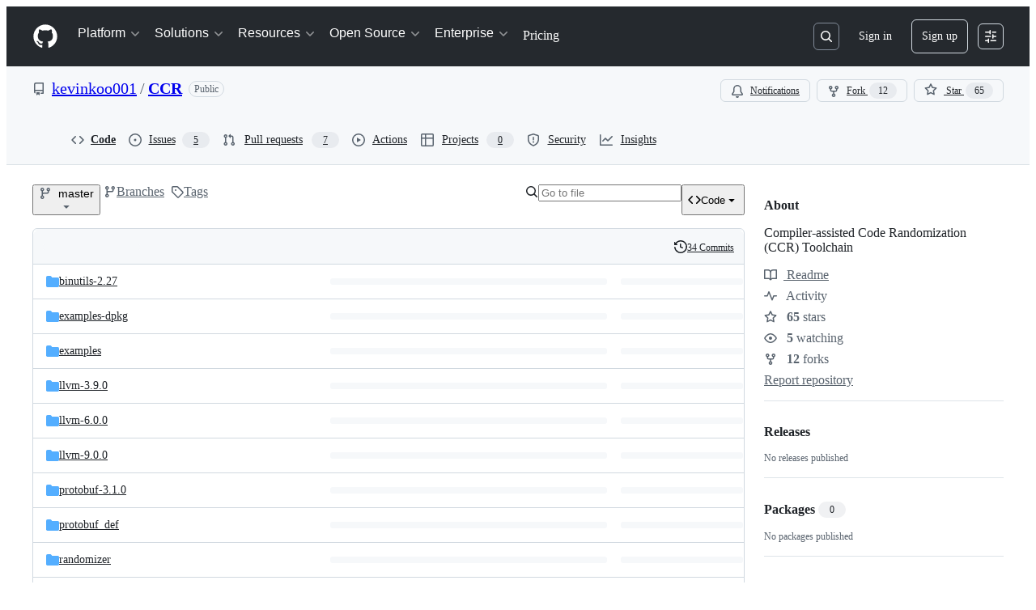

--- FILE ---
content_type: application/javascript
request_url: https://github.githubassets.com/assets/25407-aea1fb34a334.js
body_size: 8317
content:
"use strict";(globalThis.webpackChunk_github_ui_github_ui=globalThis.webpackChunk_github_ui_github_ui||[]).push([[25407],{247:(e,t,n)=>{n.d(t,{$$:()=>g,Al:()=>p,Aw:()=>u,D:()=>$,LH:()=>i,Lo:()=>c,NG:()=>r,RS:()=>a,af:()=>U,k7:()=>l,kD:()=>Q,m2:()=>o,xG:()=>m});var s=n(96518);function r({category:e,publisher:t,task:n}={}){if(!e&&!n&&!t)return"/marketplace/models/catalog";let i=new URLSearchParams;return i.append("type","models"),e&&i.append("category",e),n&&i.append("task",(0,s.y9)(n)),t&&i.append("publisher",t),`/marketplace?${i.toString()}`}let i=({registry:e,name:t})=>`/marketplace/models/${e}/${t}`,o=e=>`${i(e)}/playground`,a=()=>"/marketplace/models",u=e=>`${(({registry:e,name:t})=>`/models/${e}/${t}`)(e)}/feedback`;function $({commit:e,filePath:t,repoOwner:n,repoName:s,beginLine:r,endLine:o,...a}){let u=new URLSearchParams;if(e&&u.set("c",e),t&&u.set("path",t),n&&u.set("l",n),s&&u.set("n",s),null!=r&&null!=o){let e="";e=r===o?`${Math.max(r-10,0)}-${o+10}`:`${r}-${o}`,u.set("lines",e)}let $=`${i(a)}/prompt`,c=u.toString();return c.length<1?$:`${$}?${c}`}let c=({org:e})=>`/organizations/${e}/settings/models/billing`,g=({owner:e,repo:t})=>`/${e}/${t}/settings/models/access-policy`;function p({repo:e,action:t,allModels:n=!1}){let r=["",e.ownerLogin,e.name,"models"];t&&r.push(t);let i=new URLSearchParams;n&&i.set("all_models","true");let o=i.toString(),a=r.map(s.QU).join("/");return o.length<1?a:`${a}?${o}`}function U({repo:e,commitish:t,action:n,path:r}){let i=["",e.ownerLogin,e.name,"models","prompt",n];return t&&i.push(t),r&&"/"!==r&&i.push(r),i.map(s.QU).join("/")}let l=e=>`${p({repo:e})}/prompt/new`,Q=(e,t)=>"isCustom"in t&&t.isCustom?`${p({repo:e})}/${t.registry}/${t.publisher}/${t.name}/playground`:`${p({repo:e})}/${t.registry}/${t.name}/playground`,m=(e,t,n)=>n?`/enterprises/${n}/settings/models`:e&&""!==t.trim()?`/organizations/${t}/settings/models/access-policy`:"/settings/models"},25407:(e,t,n)=>{n.d(t,{$$h:()=>r.$$h,$66:()=>r.$66,$Qz:()=>r.$Qz,$RX:()=>r.$RX,$jn:()=>r.$jn,A3O:()=>r.A3O,AGh:()=>r.AGh,ALm:()=>r.ALm,A_D:()=>r.A_D,Aav:()=>r.Aav,Alr:()=>r.Alr,Aoe:()=>r.Aoe,ApL:()=>r.ApL,AwS:()=>r.AwS,B2_:()=>r.B2_,BUl:()=>r.BUl,BV1:()=>r.BV1,Blz:()=>r.Blz,BmX:()=>r.BmX,CF0:()=>r.CF0,CZ9:()=>r.CZ9,Cft:()=>r.Cft,ClY:()=>r.ClY,D2m:()=>r.D2m,Da2:()=>r.Da2,Dln:()=>r.Dln,Do2:()=>r.Do2,Dso:()=>r.Dso,Dx2:()=>r.Dx2,E5w:()=>r.E5w,EKo:()=>r.EKo,EVx:()=>r.EVx,Emp:()=>r.Emp,FeW:()=>r.FeW,GEj:()=>r.GEj,GGt:()=>r.GGt,GNm:()=>r.GNm,GZ8:()=>r.GZ8,Gll:()=>r.Gll,GpY:()=>r.GpY,Gy_:()=>r.Gy_,H1k:()=>r.H1k,H1o:()=>r.H1o,H26:()=>r.H26,HPl:()=>r.HPl,I6i:()=>r.I6i,I7E:()=>r.I7E,IDI:()=>s.ID,IIf:()=>r.IIf,IIj:()=>r.IIj,IO9:()=>r.IO9,IUS:()=>r.IUS,Ib9:()=>r.Ib9,Ixh:()=>r.Ixh,JdH:()=>r.JdH,Jjz:()=>r.Jjz,Ju:()=>r.Ju,K11:()=>r.K11,KDv:()=>r.KDv,KmT:()=>r.KmT,L2v:()=>r.L2v,L7I:()=>r.L7I,LHP:()=>r.LHP,LIP:()=>r.LIP,LnB:()=>r.LnB,LoF:()=>r.LoF,M1I:()=>r.M1I,MCR:()=>r.MCR,MFq:()=>r.MFq,MLt:()=>r.MLt,MN7:()=>r.MN7,MYd:()=>r.MYd,Mdp:()=>r.Mdp,MeY:()=>r.MeY,Mo3:()=>r.Mo3,MsP:()=>r.MsP,MtG:()=>r.MtG,MtY:()=>r.MtY,N2B:()=>r.N2B,NGT:()=>r.NGT,NZR:()=>r.NZR,N_y:()=>r.N_y,Nbg:()=>r.Nbg,Nyd:()=>r.Nyd,O0X:()=>r.O0X,OdG:()=>r.OdG,OqZ:()=>r.OqZ,P0E:()=>r.P0E,PK0:()=>r.PK0,PUd:()=>r.PUd,PUr:()=>r.PUr,Pe3:()=>r.Pe3,Pmq:()=>r.Pmq,QDD:()=>r.QDD,QU3:()=>s.QU,Qe$:()=>r.Qe$,QpY:()=>r.QpY,QqB:()=>r.QqB,R0:()=>r.R0,R3J:()=>r.R3J,RSg:()=>r.RSg,RT3:()=>r.RT3,RTk:()=>r.RTk,Rcb:()=>r.Rcb,SHX:()=>r.SHX,Sax:()=>r.Sax,T3I:()=>r.T3I,T7T:()=>r.T7T,Ti7:()=>r.Ti7,Tk8:()=>r.Tk8,Tok:()=>r.Tok,Ty5:()=>r.Ty5,UXI:()=>r.UXI,Uix:()=>r.Uix,UtV:()=>r.UtV,Utu:()=>r.Utu,UzS:()=>r.UzS,V$4:()=>r.V$4,VB1:()=>r.VB1,VWf:()=>r.VWf,VvT:()=>r.VvT,WJ9:()=>r.WJ9,WJS:()=>r.WJS,X6K:()=>r.X6K,XFG:()=>r.XFG,Xod:()=>r.Xod,Xub:()=>r.Xub,XyE:()=>r.XyE,Y65:()=>r.Y65,Y8Y:()=>r.Y8Y,YLS:()=>r.YLS,YPg:()=>r.YPg,YQF:()=>r.YQF,ZD8:()=>r.ZD8,ZQn:()=>r.ZQn,Zn1:()=>r.Zn1,ZpJ:()=>r.ZpJ,_37:()=>r._37,_ON:()=>r._ON,_Qs:()=>r._Qs,_U0:()=>r._U0,__m:()=>r.__m,_nf:()=>r._nf,_qn:()=>r._qn,_w2:()=>r._w2,a3t:()=>r.a3t,a9m:()=>r.a9m,aFD:()=>r.aFD,aS1:()=>r.aS1,aT_:()=>r.aT_,afT:()=>r.afT,bSK:()=>r.bSK,bSP:()=>r.bSP,bdU:()=>r.bdU,buO:()=>r.buO,c6Y:()=>r.c6Y,cBf:()=>r.cBf,cP7:()=>r.cP7,cTB:()=>r.cTB,cgr:()=>r.cgr,clg:()=>r.clg,cmy:()=>r.cmy,cpj:()=>r.cpj,czP:()=>r.czP,dCN:()=>r.dCN,dQy:()=>r.dQy,dRG:()=>r.dRG,dX8:()=>r.dX8,e87:()=>r.e87,eOD:()=>r.eOD,eOR:()=>r.eOR,eXd:()=>r.eXd,esg:()=>r.esg,ev_:()=>r.ev_,exA:()=>r.exA,fPe:()=>r.fPe,fQd:()=>r.fQd,ffV:()=>r.ffV,fjg:()=>r.fjg,fkb:()=>r.fkb,flg:()=>r.flg,gId:()=>r.gId,gT4:()=>r.gT4,ggU:()=>r.ggU,ggd:()=>r.ggd,guj:()=>r.guj,h6D:()=>r.h6D,hgQ:()=>r.hgQ,hif:()=>r.hif,hmx:()=>r.hmx,i9S:()=>r.i9S,iT3:()=>r.iT3,ibI:()=>r.ibI,iv9:()=>r.iv9,j$Y:()=>r.j$Y,jIv:()=>r.jIv,jMU:()=>r.jMU,jQC:()=>r.jQC,jVo:()=>r.jVo,jnS:()=>r.jnS,jrm:()=>r.jrm,jzr:()=>r.jzr,k5q:()=>r.k5q,k7O:()=>r.k7O,kDW:()=>r.kDW,kT_:()=>r.kT_,lPv:()=>r.lPv,lVp:()=>r.lVp,l_Z:()=>r.l_Z,ldz:()=>r.ldz,lkl:()=>r.lkl,ln4:()=>r.ln4,luI:()=>r.luI,lxH:()=>r.lxH,m0O:()=>r.m0O,m24:()=>r.m24,m2O:()=>r.m2O,m5w:()=>r.m5w,mMZ:()=>r.mMZ,mWC:()=>r.mWC,mir:()=>r.mir,n23:()=>r.n23,n7E:()=>r.n7E,nD_:()=>r.nD_,nGs:()=>r.nGs,nSV:()=>r.nSV,n_x:()=>r.n_x,nc0:()=>r.nc0,nsQ:()=>r.nsQ,o8w:()=>r.o8w,oDn:()=>r.oDn,oLj:()=>r.oLj,oLy:()=>r.oLy,oc1:()=>r.oc1,oef:()=>r.oef,ofs:()=>r.ofs,ohj:()=>r.ohj,ouN:()=>r.ouN,oyk:()=>r.oyk,p01:()=>r.p01,p3r:()=>r.p3r,p44:()=>r.p44,p7A:()=>r.p7A,pMt:()=>r.pMt,pTz:()=>r.pTz,pY7:()=>r.pY7,pjc:()=>r.pjc,q0K:()=>r.q0K,qsO:()=>r.qsO,rX4:()=>r.rX4,rZ8:()=>r.rZ8,rzN:()=>r.rzN,s6C:()=>r.s6C,s7H:()=>r.s7H,sOD:()=>r.sOD,sjS:()=>r.sjS,sqc:()=>r.sqc,t$I:()=>r.t$I,t0c:()=>r.t0c,t4j:()=>r.t4j,tTz:()=>r.tTz,tvs:()=>r.tvs,uSD:()=>r.uSD,udC:()=>r.udC,uxJ:()=>r.uxJ,vK6:()=>r.vK6,vc8:()=>r.vc8,vhE:()=>r.vhE,vki:()=>r.vki,vm6:()=>r.vm6,w7M:()=>r.w7M,w8S:()=>r.w8S,wAV:()=>r.wAV,wHS:()=>r.wHS,wYU:()=>r.wYU,w_K:()=>r.w_K,wgM:()=>r.wgM,whC:()=>r.whC,wqw:()=>r.wqw,x21:()=>r.x21,x8I:()=>r.x8I,xGA:()=>r.xGA,xZU:()=>r.xZU,xlN:()=>r.xlN,xwZ:()=>r.xwZ,y15:()=>r.y15,y2B:()=>r.y2B,yH8:()=>s.yH,yIb:()=>r.yIb,yMx:()=>r.yMx,yf2:()=>r.yf2,ygX:()=>r.ygX,ylB:()=>r.ylB,z6W:()=>r.z6W,zLJ:()=>r.zLJ,zUz:()=>r.zUz,zc2:()=>r.zc2,zg2:()=>r.zg2,zl4:()=>r.zl4,zvd:()=>r.zvd});var s=n(96518),r=n(59672)},51425:(e,t,n)=>{n.d(t,{f:()=>r});var s=n(96518);let r=({org:e})=>`/organizations/${(0,s.QU)(e)}/settings/custom-models`},59672:(e,t,n)=>{n.d(t,{$$h:()=>i.$$,$66:()=>eS,$Qz:()=>er,$RX:()=>ew,$jn:()=>sU,A3O:()=>S,AGh:()=>tI,ALm:()=>E,A_D:()=>th,Aav:()=>sO,Alr:()=>i.Al,Aoe:()=>eF,ApL:()=>tf,AwS:()=>i.Aw,B2_:()=>t6,BUl:()=>k,BV1:()=>es,Blz:()=>eq,BmX:()=>tr,CF0:()=>T,CZ9:()=>eB,Cft:()=>sM,ClY:()=>eE,D2m:()=>tY,Da2:()=>i.D,Dln:()=>t7,Do2:()=>J,Dso:()=>nf,Dx2:()=>j,E5w:()=>tG,EKo:()=>tb,EVx:()=>tX,Emp:()=>sI,FeW:()=>I,GEj:()=>nL,GGt:()=>u,GNm:()=>n6,GZ8:()=>so,Gll:()=>eK,GpY:()=>eg,Gy_:()=>R,H1k:()=>e9,H1o:()=>tg,H26:()=>nP,HPl:()=>np,I6i:()=>tL,I7E:()=>tU,IIf:()=>sm,IIj:()=>t9,IO9:()=>F,IUS:()=>sf,Ib9:()=>t0,Ixh:()=>nx,JdH:()=>n2,Jjz:()=>te,Ju:()=>no,K11:()=>sd,KDv:()=>nF,KmT:()=>n0,L2v:()=>ne,L7I:()=>sA,LHP:()=>i.LH,LIP:()=>sG,LnB:()=>tj,LoF:()=>i.Lo,M1I:()=>sL,MCR:()=>nq,MFq:()=>t2,MLt:()=>e$,MN7:()=>tV,MYd:()=>A,Mdp:()=>tK,MeY:()=>sP,Mo3:()=>eu,MsP:()=>sv,MtG:()=>nA,MtY:()=>ep,N2B:()=>n1,NGT:()=>i.NG,NZR:()=>t3,N_y:()=>nY,Nbg:()=>e8,Nyd:()=>Z,O0X:()=>nr,OdG:()=>tR,OqZ:()=>n$,P0E:()=>nW,PK0:()=>si,PUd:()=>ej,PUr:()=>s_,Pe3:()=>nl,Pmq:()=>_,QDD:()=>sg,Qe$:()=>sk,QpY:()=>G,QqB:()=>t5,R0:()=>nu,R3J:()=>to,RSg:()=>i.RS,RT3:()=>et,RTk:()=>eM,Rcb:()=>sz,SHX:()=>h,Sax:()=>m,T3I:()=>en,T7T:()=>ey,Ti7:()=>eZ,Tk8:()=>tp,Tok:()=>nI,Ty5:()=>p,UXI:()=>tO,Uix:()=>n7,UtV:()=>tt,Utu:()=>na,UzS:()=>sT,V$4:()=>nT,VB1:()=>n_,VWf:()=>eo,VvT:()=>sc,WJ9:()=>P,WJS:()=>tl,X6K:()=>eH,XFG:()=>sl,Xod:()=>ni,Xub:()=>nE,XyE:()=>e3,Y65:()=>V,Y8Y:()=>$,YLS:()=>sX,YPg:()=>nm,YQF:()=>e1,ZD8:()=>eP,ZQn:()=>n8,Zn1:()=>se,ZpJ:()=>tE,_37:()=>n3,_ON:()=>sb,_Qs:()=>tz,_U0:()=>sC,__m:()=>t8,_nf:()=>Q,_qn:()=>nJ,_w2:()=>nv,a3t:()=>ek,a9m:()=>tC,aFD:()=>sy,aS1:()=>tQ,aT_:()=>sw,afT:()=>i.af,bSK:()=>nw,bSP:()=>eI,bdU:()=>eb,buO:()=>B,c6Y:()=>tJ,cBf:()=>nS,cP7:()=>nj,cTB:()=>v,cgr:()=>nN,clg:()=>ec,cmy:()=>x,cpj:()=>q,czP:()=>ng,dCN:()=>f,dQy:()=>nk,dRG:()=>e7,dX8:()=>ef,e87:()=>tc,eOD:()=>eC,eOR:()=>eR,eXd:()=>nX,esg:()=>sS,ev_:()=>ns,exA:()=>nC,fPe:()=>o.f,fQd:()=>eQ,ffV:()=>ss,fjg:()=>tH,fkb:()=>d,flg:()=>sp,gId:()=>e6,gT4:()=>tN,ggU:()=>nB,ggd:()=>C,guj:()=>nU,h6D:()=>nD,hgQ:()=>tP,hif:()=>sj,hmx:()=>su,i9S:()=>e4,iT3:()=>tn,ibI:()=>s$,iv9:()=>nR,j$Y:()=>tF,jIv:()=>tD,jMU:()=>H,jQC:()=>el,jVo:()=>tS,jnS:()=>em,jrm:()=>eA,jzr:()=>L,k5q:()=>sh,k7O:()=>i.k7,kDW:()=>i.kD,kT_:()=>ez,lPv:()=>eY,lVp:()=>ta,l_Z:()=>a,ldz:()=>tx,lkl:()=>eJ,ln4:()=>n9,luI:()=>M,lxH:()=>nb,m0O:()=>tA,m24:()=>sn,m2O:()=>i.m2,m5w:()=>sY,mMZ:()=>nc,mWC:()=>sQ,mir:()=>sr,n23:()=>nH,n7E:()=>e5,nD_:()=>N,nGs:()=>ev,nSV:()=>eX,n_x:()=>ee,nc0:()=>b,nsQ:()=>tu,o8w:()=>nO,oDn:()=>eD,oLj:()=>tM,oLy:()=>tB,oc1:()=>t$,oef:()=>c,ofs:()=>ex,ohj:()=>sq,ouN:()=>sR,oyk:()=>t_,p01:()=>eW,p3r:()=>U,p44:()=>tv,p7A:()=>z,pMt:()=>sD,pTz:()=>tq,pY7:()=>O,pjc:()=>nK,q0K:()=>nG,qsO:()=>y,rX4:()=>sa,rZ8:()=>e0,rzN:()=>K,s6C:()=>t4,s7H:()=>eG,sOD:()=>ti,sjS:()=>tm,sqc:()=>n4,t$I:()=>nV,t0c:()=>ea,t4j:()=>ny,tTz:()=>w,tvs:()=>eN,uSD:()=>nh,udC:()=>nz,uxJ:()=>ei,vK6:()=>nt,vc8:()=>ts,vhE:()=>tW,vki:()=>eU,vm6:()=>tw,w7M:()=>eT,w8S:()=>e2,wAV:()=>sx,wHS:()=>D,wYU:()=>ty,w_K:()=>l,wgM:()=>td,whC:()=>eh,wqw:()=>n5,x21:()=>tZ,x8I:()=>nM,xGA:()=>i.xG,xZU:()=>nn,xlN:()=>W,xwZ:()=>e_,y15:()=>t1,y2B:()=>nQ,yIb:()=>eO,yMx:()=>g,yf2:()=>tT,ygX:()=>X,ylB:()=>eL,z6W:()=>tk,zLJ:()=>eV,zUz:()=>ed,zc2:()=>nd,zg2:()=>st,zl4:()=>nZ,zvd:()=>Y});var s=n(71315),r=n(96518),i=n(247),o=n(51425);let a=({path:e})=>new URL(e,s.fV.origin).toString(),u=({searchTerm:e})=>`/search?q=${(0,r.QU)(`${e}`)}&type=code`,$=({owner:e,repo:t,searchTerm:n})=>`/search?q=${(0,r.QU)(`repo:${e}/${t} ${n}`)}&type=code`,c=()=>"/search",g=()=>"/search/advanced",p=()=>"/search/stats",U=({owner:e})=>`/${(0,r.QU)(e)}`,l=({owner:e})=>`/${(0,r.QU)(e)}.png`,Q=({bot_slug:e})=>`/copilot/hovercard?bot=${(0,r.QU)(e)}`,m=({org:e})=>`/organizations/${(0,r.QU)(e)}/settings/copilot/models`,f=({owner:e})=>`/users/${(0,r.QU)(e)}/hovercard`,d=({owner:e,team:t})=>`/orgs/${(0,r.QU)(e)}/teams/${(0,r.QU)(t)}`,_=({owner:e,team:t})=>`/orgs/${(0,r.QU)(e)}/teams/${(0,r.QU)(t)}/hovercard`,y=({owner:e})=>`/orgs/${(0,r.QU)(e)}/hovercard`;function h({owner:e,repo:t,action:n}){return n?`/${(0,r.QU)(e)}/${(0,r.QU)(t)}/${n}`:`/${(0,r.QU)(e)}/${(0,r.QU)(t)}`}let w=({owner:e,repo:t})=>`/${(0,r.QU)(e)}/${(0,r.QU)(t)}/stats`,L=({owner:e,repo:t,framework:n,packageManager:s})=>{let i=`/${(0,r.QU)(e)}/${(0,r.QU)(t)}/deploy`,o=new URLSearchParams;return n&&o.append("framework",n),s&&o.append("package_manager",s),o.toString()?`${i}?${o.toString()}`:i},j=({owner:e,repo:t})=>`/${(0,r.QU)(e)}/${(0,r.QU)(t)}/graphs/participation`,b=({owner:e,repo:t})=>`/${(0,r.QU)(e)}/${(0,r.QU)(t)}/graphs/commit-activity`,S=({owner:e,repo:t,refName:n})=>`/${(0,r.QU)(e)}/${(0,r.QU)(t)}/branches/${(0,r.QU)(n)}/rename_ref_check`,v=({owner:e,repo:t,branchName:n})=>`/${(0,r.QU)(e)}/${(0,r.QU)(t)}/branches/rename_form/${(0,r.QU)(n)}`,z=({owner:e,repo:t,refName:n})=>`/${(0,r.QU)(e)}/${(0,r.QU)(t)}/branches/${(0,r.QU)(n)}`,I=({owner:e,repo:t})=>`/${(0,r.QU)(e)}/${(0,r.QU)(t)}/branches/check_tag_name_exists`,k=({owner:e,repo:t})=>`/${(0,r.QU)(e)}/${(0,r.QU)(t)}/tags/check`,P=({owner:e,repo:t,branch:n})=>`/${(0,r.QU)(e)}/${(0,r.QU)(t)}/tree/${(0,r.QU)(n)}`,q=({owner:e,repo:t,tag:n})=>`/${(0,r.QU)(e)}/${(0,r.QU)(t)}/releases/tag/${(0,r.QU)(n)}`,R=({owner:e,repo:t})=>`/${(0,r.QU)(e)}/${(0,r.QU)(t)}/invitations`,T=({owner:e,repo:t})=>`/${(0,r.QU)(e)}/${(0,r.QU)(t)}/actions/immutable_actions/migrate`,D=({owner:e,repo:t})=>`/${(0,r.QU)(e)}/${(0,r.QU)(t)}/actions/workflows/immutable-actions-migration/migrate_release`,x=({owner:e,repo:t})=>`/${(0,r.QU)(e)}/${(0,r.QU)(t)}/settings/rules/new?target=branch&enforcement=disabled`,C=({owner:e})=>`/organizations/${(0,r.QU)(e)}/settings/blocked_users`,M=({owner:e})=>`/organizations/${(0,r.QU)(e)}/settings/rules/deferred_target_counts`,G=({owner:e})=>`/stafftools/users/${(0,r.QU)(e)}/organization_rules/deferred_target_counts`,Y=({owner:e,repo:t})=>`/${(0,r.QU)(e)}/${(0,r.QU)(t)}/settings/rules/deferred_target_counts`,A=({owner:e,repo:t})=>`/stafftools/repositories/${(0,r.QU)(e)}/${(0,r.QU)(t)}/repository_rules/deferred_target_counts`,O=()=>"/repos/validate_regex",X=()=>"/repos/validate_regex/value",N=({owner:e,repo:t,commitish:n,filePath:s,lineNumber:i,plain:o,endLineNumber:a})=>{let u=o?`?plain=${o}`:"",$=i?`#L${i}${a?`-L${a}`:""}`:"";return`/${(0,r.QU)(e)}/${(0,r.QU)(t)}/blob/${(0,r.QU)(n)}/${(0,r.QU)(s)}${u}${$}`},V=({owner:e,repo:t,commitish:n,filePath:s})=>`/${(0,r.QU)(e)}/${(0,r.QU)(t)}/delete/${(0,r.QU)(n)}/${(0,r.QU)(s)}`,Z=({owner:e,repo:t,commitish:n,filePath:s,hash:i,lineNumber:o,returnToPrPath:a})=>{let u=i||(o?`#L${o}`:""),$=a?`?pr=${encodeURI(a)}`:"";return`/${(0,r.QU)(e)}/${(0,r.QU)(t)}/edit/${(0,r.QU)(n)}/${(0,r.QU)(s)}${u}${$}`},B=({owner:e,repo:t,commitish:n,filePath:s,lineNumber:i})=>{let o=i?`#L${i}`:"";return`/${(0,r.QU)(e)}/${(0,r.QU)(t)}/blame/${(0,r.QU)(n)}/${(0,r.QU)(s)}${o}`};function H({login:e}){return`/users/${(0,r.QU)(e)}/dismiss_repository_notice`}function E({repo:e,commitish:t,path:n}){return["",e.ownerLogin,e.name,"deferred-metadata",t,n].map(r.QU).join("/")}function K({repo:e,commitish:t,path:n}){return["",e.ownerLogin,e.name,"deferred-ast",t,n].map(r.QU).join("/")}function J(e){return`/${(0,r.QU)(e.ownerLogin)}/${(0,r.QU)(e.name)}`}function W(e){return`/${(0,r.QU)(e.ownerLogin)}/${(0,r.QU)(e.name)}?files=1`}function F({repo:e,commitish:t,action:n,path:s}){let i=["",e.ownerLogin,e.name,n,t];return s&&"/"!==s&&i.push(s),i.map(r.QU).join("/")}let ee=({owner:e,repo:t})=>`/${e}/${t}/sidepanel-metadata`;function et(e,t,n){return`/${e.ownerLogin}/${e.name}/detect_language?filename=${t}${n?"&full_details=true":""}`}let en=({owner:e,repo:t,filePath:n,commitish:s})=>`${(({owner:e,repo:t,filePath:n})=>`/${(0,r.QU)(e)}/${(0,r.QU)(t)}/wiki/${n.substring(0,n.lastIndexOf("."))}`)({owner:e,repo:t,filePath:n})}/${s}`,es=({owner:e,repo:t,commitish:n})=>`/${(0,r.QU)(e)}/${(0,r.QU)(t)}/wiki/_compare/${n}`,er=({owner:e,repo:t,commitish:n})=>`/${(0,r.QU)(e)}/${(0,r.QU)(t)}/commit/${n}`,ei=({owner:e,repo:t,entry:n,sha1:s,sha2:i})=>`/${(0,r.QU)(e)}/${(0,r.QU)(t)}/diffs/${n}/diff-lines?sha1=${s}&sha2=${i}`,eo=({owner:e,repo:t,sha1:n,sha2:s,oid:i})=>`/${(0,r.QU)(e)}/${(0,r.QU)(t)}/diffs?commit=${i}&sha2=${s}${null!=n?`&sha1=${n}`:""}`,ea=({owner:e,repo:t,commitish:n})=>`${er({owner:e,repo:t,commitish:n})}/context_lines`,eu=({owner:e,repo:t,commitOid:n,beforeCommentId:s})=>`/${(0,r.QU)(e)}/${(0,r.QU)(t)}/commit/${n}/discussion_comments${s?`?before_comment_id=${s}`:""}`,e$=({owner:e,repo:t,commitOid:n,path:s,position:i})=>`/${(0,r.QU)(e)}/${(0,r.QU)(t)}/commit/${n}/inline_comments/?path=${(0,r.QU)(s)}&position=${(0,r.QU)(i)}`,ec=({owner:e,repo:t,commitOid:n,untilCommentId:s})=>`/${(0,r.QU)(e)}/${(0,r.QU)(t)}/commit/${n}/deferred_comment_data${s?`?until_comment_id=${s}`:""}`,eg=({owner:e,repo:t,ref:n,path:s})=>{var i;let o=`/${(0,r.QU)(e)}/${(0,r.QU)(t)}/commits`;return n?s?`${o}/${(0,r.QU)(n)}/${(0,r.QU)((i=s).startsWith("/")?i.slice(1):i)}`:`${o}/${(0,r.QU)(n)}`:o};function ep({repo:e,branch:t,path:n,author:s}){let i=[e.ownerLogin,e.name,"commits",t,n].map(r.QU).join("/");return`/${i}?author=${(0,r.QU)(s)}`}function eU(e,t){return`/${e.ownerLogin}/${e.name}/commit/${t}/status-details`}function el({repo:e,author:t}){let n=[e.ownerLogin,e.name];return`/${n.map(r.QU).join("/")}/commits?author=${(0,r.QU)(t)}`}let eQ=({owner:e,repo:t,commitish:n})=>`/${(0,r.QU)(`${e}/${t}/commit/${n}/hovercard`)}`,em=({owner:e,repo:t,commitish:n})=>`/${(0,r.QU)(`${e}/${t}/branch_commits/${n}`)}`,ef=({topicName:e})=>`/topics/${e}`,ed=({categoryName:e})=>`/marketplace/category/${(0,r.y9)(e)}`,e_=({slug:e})=>`/marketplace/actions/${(0,r.QU)(e)}`,ey=({owner:e,repo:t,runId:n,attempt:s})=>{let i=[e,t,"actions"];return n&&i.push("runs",n),n&&s&&i.push("attempts",s),`/${i.map(r.QU).join("/")}`},eh=({owner:e,repo:t,runId:n})=>{let s=[e,t,"actions"];return n&&s.push("runs",n,"workflow"),`/${s.map(r.QU).join("/")}`},ew=({owner:e,repo:t,commitish:n,filePath:s})=>`/${e}/${t}/codeowners-validity/${n}/${s}`;function eL(e){return e.split("/").slice(0,-1).join("/")}function ej({repo:e,baseUrl:t="",branch:n,filter:s,pagination:i,perPage:o=30}){let a=[e.ownerLogin,e.name,"activity"],u=[];return n&&u.push(`ref=${(0,r.QU)(n)}`),s&&(s.activityType&&"all"!==s.activityType.toLocaleLowerCase()&&u.push(`activity_type=${(0,r.QU)(s.activityType)}`),s.actor?.login&&u.push(`actor=${(0,r.QU)(s.actor.login)}`),s.timePeriod&&"all"!==s.timePeriod.toLocaleLowerCase()&&u.push(`time_period=${(0,r.QU)(s.timePeriod)}`),s.sort&&"desc"!==s.sort.toLocaleLowerCase()&&u.push(`sort=${(0,r.QU)(s.sort)}`)),i&&(i.after?u.push(`after=${(0,r.QU)(i.after)}`):i.before&&u.push(`before=${i.before}`)),o&&30!==o&&u.push(`per_page=${o}`),`${t}/${a.map(r.QU).join("/")}${u.length>0?`?${u.join("&")}`:""}`}function eb({repo:e,baseUrl:t="",branch:n,timePeriod:s}){let i=[e.ownerLogin,e.name,"activity","actors"],o=[];return n&&o.push(`ref=${(0,r.QU)(n)}`),s&&o.push(`time_period=${(0,r.QU)(s)}`),`${t}/${i.map(r.QU).join("/")}${o.length>0?`?${o.join("&")}`:""}`}function eS(){return"insights/actors"}function ev(){return"bypass_requests/requesters"}function ez(){return"bypass_requests/approvers"}function eI({repo:e,base:t,head:n}){let s=[e.ownerLogin,e.name,"compare"].map(r.QU).join("/"),i=t?`${(0,r.QU)(t)}...${(0,r.QU)(n)}`:(0,r.QU)(n);return`/${s}/${i}`}function ek({repo:e,base:t,head:n}){let s=[e.ownerLogin,e.name,"branches","pre_mergeable"].map(r.QU).join("/"),i=`${(0,r.QU)(t)}...${(0,r.QU)(n)}`;return`/${s}/${i}`}function eP({repo:e}){let t=[e.ownerLogin,e.name,"toggle_generic_feature"];return`/${t.map(r.QU).join("/")}`}function eq(e,t){return`/${(0,r.QU)(e)}/${(0,r.QU)(t)}/pulls`}function eR(e,t){return`/${(0,r.QU)(e)}/${(0,r.QU)(t)}/stargazers`}function eT({repo:e,refName:t}){return`/${[e.ownerLogin,e.name,"pull","new",t].map(r.QU).join("/")}`}function eD({repo:e,number:t}){return`/${[e.ownerLogin,e.name,"pull",t.toString()].map(r.QU).join("/")}`}let ex=({owner:e,repo:t,number:n})=>`/${(0,r.QU)(e)}/${(0,r.QU)(t)}/pull/${n}`,eC=({owner:e,repo:t,number:n,contentId:s})=>`/${(0,r.QU)(e)}/${(0,r.QU)(t)}/pull/${n}#issue-${s}`,eM=({owner:e,repo:t,number:n,contentId:s})=>`/${(0,r.QU)(e)}/${(0,r.QU)(t)}/pull/${n}#issuecomment-${s}`,eG=({owner:e,repo:t,number:n,contentId:s})=>`/${(0,r.QU)(e)}/${(0,r.QU)(t)}/pull/${n}#pullrequestreview-${s}`,eY=({owner:e,repo:t,number:n,contentId:s})=>`/${(0,r.QU)(e)}/${(0,r.QU)(t)}/pull/${n}#discussion_r${s}`,eA=({owner:e,repo:t,number:n})=>`/${(0,r.QU)(e)}/${(0,r.QU)(t)}/pull/${n}/files`,eO=({owner:e,repo:t,number:n,commit:s})=>`/${(0,r.QU)(e)}/${(0,r.QU)(t)}/pull/${n}/commits/${s}`,eX=({owner:e,repo:t,number:n,base:s,head:i})=>s?`/${(0,r.QU)(e)}/${(0,r.QU)(t)}/pull/${n}/files/${s}..${i}`:`/${(0,r.QU)(e)}/${(0,r.QU)(t)}/pull/${n}/files/${i}`,eN=({owner:e,repo:t,number:n})=>`/${(0,r.QU)(e)}/${(0,r.QU)(t)}/pull/${n}/changes`,eV=({owner:e,repo:t,number:n,base:s,head:i})=>s?`/${(0,r.QU)(e)}/${(0,r.QU)(t)}/pull/${n}/changes/${s}..${i}`:`/${(0,r.QU)(e)}/${(0,r.QU)(t)}/pull/${n}/changes/${i}`,eZ=({owner:e,repo:t,number:n,baseOid:s,headOid:i})=>`/${(0,r.QU)(e)}/${(0,r.QU)(t)}/pull/${n}/copilot_diff_chat/?base_oid=${s}&head_oid=${i}`,eB=({owner:e,repo:t,number:n})=>`/${(0,r.QU)(e)}/${(0,r.QU)(t)}/pull/${n}/partials/processing_indicator`;function eH({repo:e,refName:t,discard:n}){return`/${[e.ownerLogin,e.name,"branches","fetch_and_merge",t].map(r.QU).join("/")}${n?"?discard_changes=true":""}`}function eE({repo:e,commitOid:t,includeDirectories:n=!1}){let s=`/${[e.ownerLogin,e.name,"tree-list",t].map(r.QU).join("/")}`;return n?`${s}?include_directories=${n}`:s}function eK(e){let t=[e.ownerLogin,e.name,"branch-and-tag-count"];return`/${t.map(r.QU).join("/")}`}function eJ({repo:e,type:t,q:n,language:s,row:i,column:o,ref:a,path:u,codeNavContext:$,symbolKind:c}){let g=[e.ownerLogin,e.name].map(r.QU).join("/"),p=new URLSearchParams;return p.append("q",n),p.append("language",s),p.append("row",String(i)),p.append("col",String(o)),p.append("ref",a),p.append("blob_path",u),p.append("code_nav_context",$),c&&p.append("symbol_kind",c),`/${g}/find-react-${t}?${p.toString()}`}let eW=({owner:e,repo:t})=>`/${(0,r.QU)(e)}/${(0,r.QU)(t)}/discussions`,eF=({owner:e,repo:t,discussionNumber:n})=>`/${(0,r.QU)(e)}/${(0,r.QU)(t)}/discussions/${n}`,e0=({owner:e,repo:t,discussionNumber:n,contentId:s})=>`/${(0,r.QU)(e)}/${(0,r.QU)(t)}/discussions/${n}#discussioncomment-${s}`,e2=({owner:e,repo:t,discussionNumber:n,contentId:s})=>`/${(0,r.QU)(e)}/${(0,r.QU)(t)}/discussions/${n}#discussion-${s}`;function e1(e,t){return`/${(0,r.QU)(e)}/${(0,r.QU)(t)}/issues`}let e7=({owner:e,repo:t,issueNumber:n})=>`/${(0,r.QU)(e)}/${(0,r.QU)(t)}/issues/${n}`,e6=({owner:e,repo:t,issueNumber:n,contentId:s})=>`/${(0,r.QU)(e)}/${(0,r.QU)(t)}/issues/${n}#issuecomment-${s}`,e3=({owner:e,repo:t,issueNumber:n,contentId:s})=>`/${(0,r.QU)(e)}/${(0,r.QU)(t)}/issues/${n}#issue-${s}`,e8=({owner:e,repo:t,issueNumber:n})=>`/${(0,r.QU)(e)}/${(0,r.QU)(t)}/issues/${n}/hovercard`,e4=({owner:e,repo:t,pullRequestNumber:n})=>`/${(0,r.QU)(e)}/${(0,r.QU)(t)}/pull/${n}/hovercard`;function e5(e,t,n){let s=e.split("/",4).join("/").length,r=e.substring(s);return r===`/${t}`?"":r.startsWith(`/${t}/`)?r.substring(t.length+2):n}let e9=e=>`/${(0,r.QU)(`${e.ownerLogin}/${e.name}`)}/settings/transfer`,te=()=>"/repositories/check-name",tt=()=>"/repositories/check-proposed-repository",tn=()=>"/repositories",ts=e=>`/${(0,r.QU)(`${e.ownerLogin}/${e.name}`)}/settings/transfer`,tr=e=>`/${(0,r.QU)(`${e.ownerLogin}/${e.name}`)}/settings/abort_transfer`,ti=()=>"/new/import",to=()=>"/repositories/new/templates",ta=()=>"/repositories/forms/owner_items",tu=e=>`/repositories/forms/fork_owner_items?repo_id=${e}`;function t$(e,t,n){let s=new URLSearchParams({owner:e});return t&&n&&(s.set("form",t),s.set("repo_id",n.toString())),`/repositories/forms/owner_detail?${s.toString()}`}let tc=e=>`/${(0,r.QU)(e.ownerLogin)}/${(0,r.QU)(e.name)}/graphs/contributors`,tg=e=>`/${(0,r.QU)(e.ownerLogin)}/${(0,r.QU)(e.name)}/settings/access`;function tp({pathPrefix:e,sourceName:t,propertyName:n}){let s=["",e,(0,r.QU)(t),"settings"];return n?(s.push("custom-property"),s.push((0,r.QU)(n))):s.push("custom-properties"),s.join("/")}function tU({pathPrefix:e,sourceName:t,propertyName:n}){let s=`/${e}/${(0,r.QU)(t)}/settings/custom-property`;return n?`${s}/${(0,r.QU)(n)}`:s}let tl=({business:e,org:t,propertyName:n})=>`/enterprises/${(0,r.QU)(e)}/settings/custom-property/organizations/${(0,r.QU)(t)}/${(0,r.QU)(n)}`,tQ=({business:e,org:t,propertyName:n})=>`/enterprises/${(0,r.QU)(e)}/settings/custom-property/organizations/${(0,r.QU)(t)}/${(0,r.QU)(n)}/promote`;function tm({org:e}){return`/organizations/${(0,r.QU)(e)}/settings/custom-properties/values`}function tf({org:e,repo:t}){return`/${(0,r.QU)(e)}/${(0,r.QU)(t)}/settings/custom-properties/values`}function td({org:e}){return`/organizations/${(0,r.QU)(e)}/settings/custom-properties/list-repos-values`}let t_=({pathPrefix:e,sourceName:t,propertyName:n})=>["",e,(0,r.QU)(t),"settings/custom-properties-usage",(0,r.QU)(n)].join("/"),ty=({sourceName:e,propertyName:t})=>`/enterprises/${(0,r.QU)(e)}/settings/property_definition_name_check/${(0,r.QU)(t)}`;function th({org:e,repo:t}){return`/${(0,r.QU)(`${e}/${t}`)}/settings/custom-properties`}function tw({propertyName:e,...t}){let n=new URLSearchParams(t);return`/repositories/custom-properties/${(0,r.QU)(e)}/allowed-values?${n.toString()}`}function tL({owner:e,repo:t}){return`/${(0,r.QU)(`${e}/${t}`)}/fork`}function tj({owner:e,repo:t}){return`/${(0,r.QU)(`${e}/${t}`)}/forks`}function tb({org:e}={}){return e?`/organizations/${(0,r.QU)(e)}/repositories/new`:"/new"}function tS({org:e}){return`/orgs/${(0,r.QU)(e)}/repos_list`}function tv(){return"/repos/repos_list"}function tz({orgs:e}){let t=e.map(e=>(0,r.QU)(e)),n=`orgs=${t.join(",")}`;return`/repos/custom_properties?${n}`}function tI({topic:e,org:t}){return`/search?q=topic%3A${(0,r.QU)(e)}+org%3A${(0,r.QU)(t)}&type=Repositories`}function tk(e){return`/users/shortcuts${e?`/${e}`:""}`}function tP({repo:e,pagination:t={before:null,after:null},perPage:n=30,query:s}){let i=[e.ownerLogin,e.name,"attestations"],o=[];return t&&(t.after?o.push(`after=${(0,r.QU)(t.after)}`):t.before&&o.push(`before=${(0,r.QU)(t.before)}`)),s&&o.push(`q=${s}`),n&&30!==n&&o.push(`per_page=${n}`),`/${i.map(r.QU).join("/")}${o.length>0?`?${o.join("&")}`:""}`}function tq({repo:e,attestationId:t}){return`/${[e.ownerLogin,e.name,"attestations",t.toString()].map(r.QU).join("/")}`}function tR({repo:e,attestationId:t}){return`/${[e.ownerLogin,e.name,"attestations",t.toString(),"download"].map(r.QU).join("/")}`}function tT({repo:e}){return`/${[e.ownerLogin,e.name,"branches"].map(r.QU).join("/")}`}function tD({repo:e}){return`/${[e.ownerLogin,e.name,"tags"].map(r.QU).join("/")}`}function tx({org:e}){return`/orgs/${(0,r.QU)(e)}/organization_onboarding/advanced_security`}function tC({enterprise:e}){return`/enterprises/${(0,r.QU)(e)}/settings/security_analysis`}function tM({enterprise:e}){return`/enterprises/${(0,r.QU)(e)}/settings/security_analysis/apply_configuration`}function tG({enterprise:e}){return`/enterprises/${(0,r.QU)(e)}/settings/security_analysis/apply_confirmation_summary`}function tY({org:e,tip:t,q:n}){let s=`/organizations/${(0,r.QU)(e)}/settings/security_products`;return t&&(s+=`?tip=${t}`),n&&(s+=`${t?"&":"?"}q=${(0,r.QU)(n)}`),s}function tA({org:e}){return`/organizations/${(0,r.QU)(e)}/settings/security_products/configurations/new`}function tO({org:e}){return`/organizations/${(0,r.QU)(e)}/settings/security_products/quick_setup_configurations/new`}function tX({org:e}){return`/organizations/${(0,r.QU)(e)}/settings/security_products/quick_setup_configurations`}function tN({org:e}){return`/organizations/${(0,r.QU)(e)}/settings/security_products/configurations`}function tV({org:e,id:t}){return`/organizations/${(0,r.QU)(e)}/settings/security_products/configurations/edit/${t}`}function tZ({org:e,id:t}){return`/organizations/${(0,r.QU)(e)}/settings/security_products/configurations/${t}`}function tB({org:e}){return`/organizations/${(0,r.QU)(e)}/settings/security_products/repositories`}function tH({org:e}){return`/organizations/${(0,r.QU)(e)}/settings/security_products/repositories/apply_confirmation_summary`}function tE({org:e,id:t}){return`/organizations/${(0,r.QU)(e)}/settings/security_products/configuration/${t}/repositories`}function tK({org:e}){return`/organizations/${(0,r.QU)(e)}/settings/security_products/configuration/repositories`}function tJ({org:e,id:t}){return`/organizations/${(0,r.QU)(e)}/settings/security_products/configuration/${t}/repositories_count`}function tW({org:e,id:t,tip:n}){let s=`/organizations/${(0,r.QU)(e)}/settings/security_products/configurations/view/${t}`;return n&&(s+=`?tip=${n}`),s}function tF({org:e}){return`/organizations/${(0,r.QU)(e)}/settings/security_products/repositories/advanced_security_license_summary`}function t0({org:e}){return`/organizations/${(0,r.QU)(e)}/settings/security_products/in_progress`}function t2({org:e}){return`/organizations/${(0,r.QU)(e)}/settings/security_products/refresh`}function t1(e){return`/organizations/${(0,r.QU)(e)}/settings/security_products/actions_runners_labels`}function t7({business:e,query:t}){let n=`/enterprises/${(0,r.QU)(e)}/security/coverage`;if(!t)return n;let s=new URLSearchParams;return s.append("query",t),`${n}?${s.toString()}`}function t6({business:e}){return`/enterprises/${(0,r.QU)(e)}/settings/security_analysis`}function t3({business:e}){return`/enterprises/${(0,r.QU)(e)}/settings/security_analysis_policies`}function t8(e){return`/enterprises/${(0,r.QU)(e)}/settings/security_analysis/actions_runners_labels`}function t4({business:e}){return`/enterprises/${(0,r.QU)(e)}/settings/security_analysis/configurations/new`}function t5({business:e}){return`/enterprises/${(0,r.QU)(e)}/settings/security_analysis/configurations`}function t9({business:e,id:t}){return`/enterprises/${(0,r.QU)(e)}/settings/security_analysis/configurations/${t}/edit`}function ne({business:e,id:t}){return`/enterprises/${(0,r.QU)(e)}/settings/security_analysis/configurations/${t}`}function nt({business:e,id:t}){return`/enterprises/${(0,r.QU)(e)}/settings/security_analysis/configurations/${t}/view`}function nn({business:e,id:t}){return`/enterprises/${(0,r.QU)(e)}/settings/security_analysis/configurations/${t}/repositories_count`}function ns(){return"/users/settings/security_products"}function nr({id:e}){return`/users/settings/security_products/configuration/${e}/repositories_count`}function ni(){return"/users/settings/security_products/configurations/new"}function no({id:e}){return`/users/settings/security_products/configurations/edit/${e}`}function na({id:e}){return`/users/settings/security_products/configurations/view/${e}`}function nu(){return"/users/settings/security_products/configurations"}function n$({id:e}){return`/users/settings/security_products/configurations/${e}`}function nc({id:e}){return`/users/settings/security_products/configuration/${e}/apply_configuration`}function ng(){return"/users/settings/security_products/configuration/apply_confirmation_summary"}function np(){return"/users/settings/security_products/configuration/detach_configuration"}function nU(){return"/contact-sales"}function nl(){return"/enterprise/contact/thanks"}let nQ=()=>"/contact";function nm({report:e,contentURL:t}){let n=new URLSearchParams({report:e});return t&&n.append("report_content_url",t),`/contact/report-abuse?${n}`}function nf({repo:e}){return`/${(0,r.QU)(`${e.ownerLogin}/${e.name}`)}/settings/security_analysis`}function nd({org:e}){return`/orgs/${(0,r.QU)(e)}/dismiss_notice`}function n_({noticeName:e}){return`/settings/dismiss-notice/${e}`}let ny=({slug:e})=>`/enterprises/${e}`,nh=({slug:e})=>`/enterprises/${(0,r.QU)(e)}/enterprise_roles`;function nw({slug:e,page:t,query:n}){let s=`/enterprises/${(0,r.QU)(e)}/enterprise_role_assignments`,i=new URLSearchParams;t&&i.append("page",t.toString()),n&&i.append("query",n);let o=i.toString();return o?`${s}?${o}`:s}function nL({slug:e,page:t,query:n}){let s=`/stafftools/enterprises/${(0,r.QU)(e)}/custom_roles/enterprise_role_assignments`,i=new URLSearchParams;t&&i.append("page",t.toString()),n&&i.append("query",n);let o=i.toString();return o?`${s}?${o}`:s}let nj=({slug:e,actorId:t,actorType:n,roleId:s})=>`/enterprises/${(0,r.QU)(e)}/enterprise_role_assignments/${n}/${t}/${s}`,nb=({slug:e,actorId:t,actorType:n,roleId:s})=>`/organizations/${(0,r.QU)(e)}/settings/org_role_assignments/${n}/${t}/${s}`,nS=({slug:e})=>`/enterprises/${(0,r.QU)(e)}/enterprise_role_assignments/new`,nv=({slug:e})=>`/enterprises/${(0,r.QU)(e)}/enterprise_role_assignment_queries`;function nz({slug:e,page:t,query:n}){let s=`/organizations/${(0,r.QU)(e)}/settings/org_role_assignments`,i=new URLSearchParams;t&&i.append("page",t.toString()),n&&i.append("query",n);let o=i.toString();return o?`${s}?${o}`:s}let nI=({slug:e})=>`/organizations/${e}/settings/org_role_assignments/new`,nk=({slug:e})=>`/organizations/${e}/settings/org_role_assignment_queries`;function nP({slug:e,page:t,query:n}){let s=`/stafftools/users/${(0,r.QU)(e)}/org_role_assignments`,i=new URLSearchParams;t&&i.append("page",t.toString()),n&&i.append("query",n);let o=i.toString();return o?`${s}?${o}`:s}function nq(e){let t=new URLSearchParams({email:e});return`/settings/emails/subscriptions/topics_by_email?${t}`}function nR(e){let t=new URLSearchParams(e);return`/settings/emails/subscriptions/topics_by_params?${t}`}function nT(){return"/settings/emails/subscriptions/link-request/new"}let nD=({login:e})=>`/users/${(0,r.QU)(e)}/pulls/settings/file_tree_visibility`,nx=({owner:e,repo:t,alertNumber:n})=>`/${(0,r.QU)(e)}/${(0,r.QU)(t)}/security/code-scanning/${n}`,nC=({owner:e,repo:t,alertNumber:n})=>`/${(0,r.QU)(e)}/${(0,r.QU)(t)}/security/code-scanning/${n}/assignees`,nM=({owner:e,repo:t})=>`/${(0,r.QU)(e)}/${(0,r.QU)(t)}/security/code-scanning/available-assignees`,nG=({org:e})=>`/orgs/${(0,r.QU)(e)}/security/alerts/code-scanning/alert-list`,nY=({org:e})=>`/orgs/${(0,r.QU)(e)}/security/alerts/code-scanning/alert-group-list`,nA=({org:e})=>`/orgs/${(0,r.QU)(e)}/security/alerts/code-scanning/repository-list.json`,nO=({org:e})=>`/orgs/${(0,r.QU)(e)}/security/alerts/code-scanning/rule-list.json`,nX=({org:e})=>`/orgs/${(0,r.QU)(e)}/security/alerts/code-scanning/tag-list.json`,nN=({org:e})=>`/orgs/${(0,r.QU)(e)}/security/alerts/code-scanning/tool-list.json`,nV=({owner:e,repo:t,alertNumber:n})=>`/${(0,r.QU)(e)}/${(0,r.QU)(t)}/security/secret-scanning/${n}`;function nZ({org:e}){return`/orgs/${(0,r.QU)(e)}/security/alerts/secret-scanning/alert-list`}function nB({org:e}){return`/orgs/${(0,r.QU)(e)}/security/alerts/secret-scanning/alert-group-list`}let nH=({org:e})=>`/orgs/${(0,r.QU)(e)}/security/alerts/secret-scanning/repository-list.json`,nE=({org:e})=>`/orgs/${(0,r.QU)(e)}/security/overview`,nK=({org:e})=>`/orgs/${(0,r.QU)(e)}/security/options`,nJ=({owner:e,repo:t})=>`/${(0,r.QU)(e)}/${(0,r.QU)(t)}/security/quality`,nW=({owner:e,repo:t,ruleId:n})=>`/${(0,r.QU)(e)}/${(0,r.QU)(t)}/security/quality/rules/${encodeURIComponent(n)}`,nF=({owner:e,repo:t})=>`/${(0,r.QU)(e)}/${(0,r.QU)(t)}/security/quality/ai-findings`,n0=({owner:e,repo:t})=>`/${(0,r.QU)(e)}/${(0,r.QU)(t)}/security/quality/ai-findings/findings`,n2=({owner:e,repo:t,category:n,severity:s,language:i})=>{let o=[];return n&&o.push(`category=${encodeURIComponent(n.toLowerCase())}`),s&&o.push(`severity=${encodeURIComponent(s.toLowerCase())}`),i&&o.push(`language=${encodeURIComponent(i.toLowerCase())}`),`/${(0,r.QU)(e)}/${(0,r.QU)(t)}/security/quality/rules${o.length>0?`?${o.join("&")}`:""}`},n1=({owner:e,repo:t,ruleId:n})=>`/${(0,r.QU)(e)}/${(0,r.QU)(t)}/security/quality/rules/${encodeURIComponent(n)}/files`,n7=({owner:e,repo:t,ruleId:n})=>`/${(0,r.QU)(e)}/${(0,r.QU)(t)}/security/quality/rules/${encodeURIComponent(n)}/findings`,n6=({owner:e,repo:t,findingStableId:n})=>`/${(0,r.QU)(e)}/${(0,r.QU)(t)}/security/quality/findings/${encodeURIComponent(n)}/state`,n3=({owner:e,repo:t,ruleId:n,findingStableId:s})=>`/${(0,r.QU)(e)}/${(0,r.QU)(t)}/security/quality/rules/${encodeURIComponent(n)}/findings/${encodeURIComponent(s)}/autofixes`,n8=({owner:e,repo:t,findingStableId:n})=>`/${(0,r.QU)(e)}/${(0,r.QU)(t)}/security/quality/findings/${encodeURIComponent(n)}/autofix/commit`,n4=({owner:e,repo:t})=>`/${(0,r.QU)(e)}/${(0,r.QU)(t)}/security/quality/ai-findings/commits`,n5=({org:e,optionsType:t,name:n})=>{let s=[`options-type=${(0,r.QU)(t)}`];return n&&s.push(`name=${(0,r.QU)(n)}`),`/orgs/${(0,r.QU)(e)}/security/quality/options${s.length>0?`?${s.join("&")}`:""}`},n9=({org:e,state:t})=>{let n=[];return t&&n.push(`state=${t}`),`/orgs/${(0,r.QU)(e)}/security/campaigns${n.length>0?`?${n.join("&")}`:""}`},se=({org:e,query:t,templateId:n,sourceCampaignNumber:s,alertType:i})=>{let o=[];return t&&o.push(`query=${(0,r.QU)(t)}`),n&&o.push(`template=${(0,r.QU)(n)}`),s&&o.push(`source_campaign_number=${s}`),i&&o.push(`alert_type=${i}`),`/orgs/${(0,r.QU)(e)}/security/campaigns/new${o.length>0?`?${o.join("&")}`:""}`},st=({org:e,alertType:t})=>{let n=[];return t&&n.push(`alert_type=${t}`),`/orgs/${(0,r.QU)(e)}/security/campaigns/counts${n.length>0?`?${n.join("&")}`:""}`},sn=({org:e})=>`/orgs/${(0,r.QU)(e)}/security/campaigns`,ss=({org:e})=>`/orgs/${(0,r.QU)(e)}/security/campaigns/drafts`,sr=({org:e,securityCampaignNumber:t})=>`/orgs/${(0,r.QU)(e)}/security/campaigns/${t}`,si=({org:e,securityCampaignNumber:t})=>`/orgs/${(0,r.QU)(e)}/security/campaigns/${t}`,so=({org:e,securityCampaignNumber:t})=>`/orgs/${(0,r.QU)(e)}/security/campaigns/${t}/close`,sa=({org:e,securityCampaignNumber:t})=>`/orgs/${(0,r.QU)(e)}/security/campaigns/${t}/reopen`,su=({org:e,securityCampaignNumber:t})=>`/orgs/${(0,r.QU)(e)}/security/campaigns/drafts/${t}`,s$=({org:e,securityCampaignNumber:t})=>`/orgs/${(0,r.QU)(e)}/security/campaigns/${t}/publish`,sc=({org:e})=>`/orgs/${(0,r.QU)(e)}/security/campaigns/alerts/summary`,sg=({org:e,securityCampaignNumber:t})=>`/orgs/${(0,r.QU)(e)}/security/campaigns/${t}`,sp=({org:e,query:t,campaignName:n,campaignDescription:s,sourceCampaignNumber:i,alertType:o})=>{let a=[`query=${(0,r.QU)(t)}`];return n&&a.push(`campaign_name=${(0,r.QU)(n)}`),s&&a.push(`campaign_description=${(0,r.QU)(s)}`),i&&a.push(`source_campaign_number=${i}`),o&&a.push(`alert_type=${o}`),`/orgs/${(0,r.QU)(e)}/security/campaigns/publish?${a.join("&")}`},sU=({org:e,securityCampaignNumber:t})=>`/orgs/${(0,r.QU)(e)}/security/campaigns/${t}/alerts`,sl=({org:e,securityCampaignNumber:t})=>`/orgs/${(0,r.QU)(e)}/security/campaigns/${t}/alerts-groups`,sQ=({org:e,securityCampaignNumber:t})=>`/orgs/${(0,r.QU)(e)}/security/campaigns/${t}/repositories-summary`,sm=({org:e})=>`/orgs/${(0,r.QU)(e)}/security/campaigns/open`,sf=({org:e})=>`/orgs/${(0,r.QU)(e)}/security/campaigns/closed`,sd=({org:e})=>`/orgs/${(0,r.QU)(e)}/security/campaigns/closed`,s_=({org:e})=>`/orgs/${(0,r.QU)(e)}/security/campaigns/drafts`,sy=({org:e,securityCampaignNumber:t})=>`/orgs/${(0,r.QU)(e)}/security/campaigns/drafts/${t}`,sh=({org:e,securityCampaignNumber:t})=>`/orgs/${(0,r.QU)(e)}/security/campaigns/drafts/${t}/publish`,sw=({org:e})=>`/orgs/${(0,r.QU)(e)}/security/campaigns/managers`,sL=({owner:e,repo:t,campaignNumber:n})=>`/${(0,r.QU)(e)}/${(0,r.QU)(t)}/security/campaigns/${n}`,sj=({owner:e,repo:t,securityCampaignNumber:n})=>`/${(0,r.QU)(e)}/${(0,r.QU)(t)}/security/campaigns/${n}/alerts`,sb=({owner:e,repo:t,securityCampaignNumber:n})=>`/${(0,r.QU)(e)}/${(0,r.QU)(t)}/security/campaigns/${n}/assign-to-copilot`,sS=({owner:e,repo:t,securityCampaignNumber:n})=>`/${(0,r.QU)(e)}/${(0,r.QU)(t)}/security/campaigns/${n}/check-for-new-fixes`,sv=({owner:e,repo:t,securityCampaignNumber:n})=>`/${(0,r.QU)(e)}/${(0,r.QU)(t)}/security/campaigns/${n}/branches`;function sz({owner:e,repo:t,isDelegatedAlertEnabled:n}){let s=`/${(0,r.QU)(e)}/${(0,r.QU)(t)}/security/code-scanning/alert-dismissal`;return n?`${s}/create-request`:`${s}/close-alerts`}function sI(e,t){return`/${(0,r.QU)(e)}/${(0,r.QU)(t)}/security/secret-scanning/resolve-react`}function sk({owner:e,query:t}){return`/orgs/${(0,r.QU)(e)}/repositories?q=${(0,r.QU)(t)}`}let sP=({businessSlug:e})=>`/enterprises/${(0,r.QU)(e)}/organizations/suggestions`,sq=({businessSlug:e})=>`/enterprises/${(0,r.QU)(e)}/organizations/suggestions/validate`,sR=({businessSlug:e})=>`/enterprises/${(0,r.QU)(e)}/check_team_name`,sT=()=>"/codespaces/",sD=({returnTo:e}={})=>`/login${e?`?return_to=${encodeURIComponent(e)}`:""}`,sx=({org:e})=>`/organizations/${(0,r.QU)(e)}/settings/billing/summary`,sC=({org:e,query:t})=>`/organizations/${(0,r.QU)(e)}/settings/billing/usage?query=${(0,r.QU)(t)}`,sM=({businessSlug:e})=>`/enterprises/${(0,r.QU)(e)}/licensing`,sG=({basePath:e,groupPath:t})=>(0,r.QU)(`${e}/${t}`),sY=({basePath:e,automatedReviewCommentId:t})=>`${e}/automated_review_comments/${t}/apply_suggestion`,sA=({basePath:e,automatedReviewCommentId:t})=>`${e}/automated_review_comments/${t}/dismiss`,sO=({basePath:e,automatedReviewCommentId:t})=>`${e}/automated_review_comments/${t}/reopen`,sX=({basePath:e,automatedReviewCommentId:t})=>`${e}/automated_review_comments/${t}/feedback`},96518:(e,t,n)=>{n.d(t,{ID:()=>r,QU:()=>o,y9:()=>a,yH:()=>i});var s=n(71315);function r(e,t,n){let r=e(t),i=new URL(r,s.fV.origin||"https://github.com");for(let[e,t]of(r===s.fV.pathname&&(i.search=new URLSearchParams(s.fV.search).toString()),Object.entries(n||{})))null==t?i.searchParams.delete(e):i.searchParams.set(e,t.toString());return i}function i(e,t,n){let s=r(e,t,n);return s.href.replace(s.origin,"")}function o(e){return e.split("/").map(encodeURIComponent).join("/")}function a(e){return e.replace(/[^a-zA-Z0-9]/g,"-").toLowerCase()}}}]);
//# sourceMappingURL=25407-f27cbca410e9.js.map